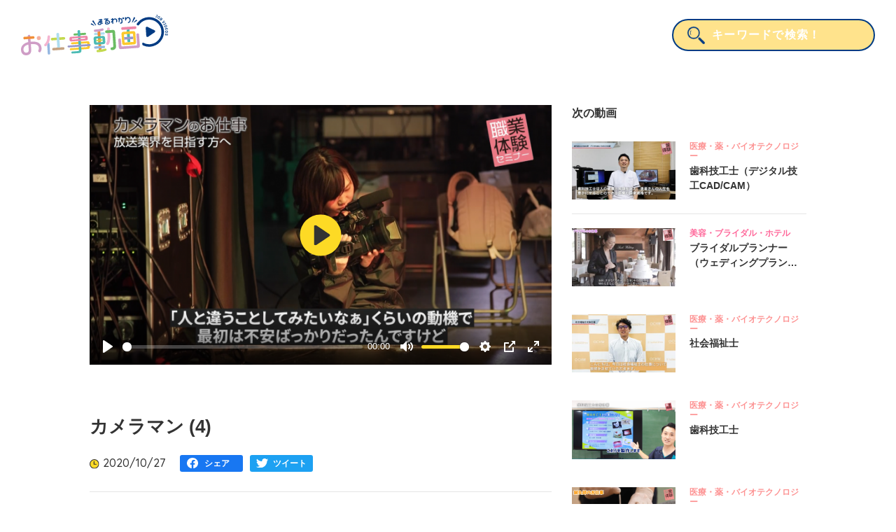

--- FILE ---
content_type: text/html; charset=UTF-8
request_url: https://video.syokutai.jp/214/%E3%82%AB%E3%83%A1%E3%83%A9%E3%83%9E%E3%83%B3-4-2/
body_size: 29909
content:

<!doctype html>
<html class="no-js" lang="ja">

<head>
    <meta charset="utf-8">
    <meta http-equiv="x-ua-compatible" content="ie=edge">
    
    <meta name="description" content="カメラマン (4)│ どんな仕事？この職業を目指すには？そんな疑問を動画でわかりやすく解説！さまざまな仕事が動画で分かる、職業体験サイト【お仕事まるわかり動画】">
    <meta name="Keywords" content="動画,職業,仕事,お仕事まるわかり動画" />
    <meta name="viewport" content="width=device-width, initial-scale=1, shrink-to-fit=no">
    
		<!-- All in One SEO 4.1.4.5 -->
		<title>カメラマン (4) | 職業のことを動画で知る！【お仕事まるわかり動画】</title>
		<meta name="robots" content="max-image-preview:large" />
		<meta property="og:locale" content="ja_JP" />
		<meta property="og:site_name" content="職業のことを動画で知る！【お仕事まるわかり動画】" />
		<meta property="og:type" content="article" />
		<meta property="og:title" content="カメラマン (4) | 職業のことを動画で知る！【お仕事まるわかり動画】" />
		<meta property="article:published_time" content="2020-10-27T07:21:16+00:00" />
		<meta property="article:modified_time" content="2020-10-27T07:21:19+00:00" />
		<meta name="twitter:card" content="summary" />
		<meta name="twitter:domain" content="video.syokutai.jp" />
		<meta name="twitter:title" content="カメラマン (4) | 職業のことを動画で知る！【お仕事まるわかり動画】" />
		<script type="application/ld+json" class="aioseo-schema">
			{"@context":"https:\/\/schema.org","@graph":[{"@type":"WebSite","@id":"https:\/\/video.syokutai.jp\/#website","url":"https:\/\/video.syokutai.jp\/","name":"\u8077\u696d\u306e\u3053\u3068\u3092\u52d5\u753b\u3067\u77e5\u308b\uff01\u3010\u304a\u4ed5\u4e8b\u307e\u308b\u308f\u304b\u308a\u52d5\u753b\u3011","inLanguage":"ja","publisher":{"@id":"https:\/\/video.syokutai.jp\/#organization"}},{"@type":"Organization","@id":"https:\/\/video.syokutai.jp\/#organization","name":"\u8077\u696d\u306e\u3053\u3068\u3092\u52d5\u753b\u3067\u77e5\u308b\uff01\u3010\u304a\u4ed5\u4e8b\u307e\u308b\u308f\u304b\u308a\u52d5\u753b\u3011","url":"https:\/\/video.syokutai.jp\/"},{"@type":"BreadcrumbList","@id":"https:\/\/video.syokutai.jp\/214\/%e3%82%ab%e3%83%a1%e3%83%a9%e3%83%9e%e3%83%b3-4-2\/#breadcrumblist","itemListElement":[{"@type":"ListItem","@id":"https:\/\/video.syokutai.jp\/#listItem","position":1,"item":{"@type":"WebPage","@id":"https:\/\/video.syokutai.jp\/","name":"Home","url":"https:\/\/video.syokutai.jp\/"},"nextItem":"https:\/\/video.syokutai.jp\/214\/%e3%82%ab%e3%83%a1%e3%83%a9%e3%83%9e%e3%83%b3-4-2\/#listItem"},{"@type":"ListItem","@id":"https:\/\/video.syokutai.jp\/214\/%e3%82%ab%e3%83%a1%e3%83%a9%e3%83%9e%e3%83%b3-4-2\/#listItem","position":2,"item":{"@type":"WebPage","@id":"https:\/\/video.syokutai.jp\/214\/%e3%82%ab%e3%83%a1%e3%83%a9%e3%83%9e%e3%83%b3-4-2\/","name":"\u30ab\u30e1\u30e9\u30de\u30f3 (4)","url":"https:\/\/video.syokutai.jp\/214\/%e3%82%ab%e3%83%a1%e3%83%a9%e3%83%9e%e3%83%b3-4-2\/"},"previousItem":"https:\/\/video.syokutai.jp\/#listItem"}]},{"@type":"Person","@id":"https:\/\/video.syokutai.jp\/author\/editor_syokutai\/#author","url":"https:\/\/video.syokutai.jp\/author\/editor_syokutai\/","name":"editor_syokutai","image":{"@type":"ImageObject","@id":"https:\/\/video.syokutai.jp\/214\/%e3%82%ab%e3%83%a1%e3%83%a9%e3%83%9e%e3%83%b3-4-2\/#authorImage","url":"https:\/\/secure.gravatar.com\/avatar\/b642b4217b34b1e8d3bd915fc65c4452?s=96&d=mm&r=g","width":96,"height":96,"caption":"editor_syokutai"}},{"@type":"ItemPage","@id":"https:\/\/video.syokutai.jp\/214\/%e3%82%ab%e3%83%a1%e3%83%a9%e3%83%9e%e3%83%b3-4-2\/#itempage","url":"https:\/\/video.syokutai.jp\/214\/%e3%82%ab%e3%83%a1%e3%83%a9%e3%83%9e%e3%83%b3-4-2\/","name":"\u30ab\u30e1\u30e9\u30de\u30f3 (4) | \u8077\u696d\u306e\u3053\u3068\u3092\u52d5\u753b\u3067\u77e5\u308b\uff01\u3010\u304a\u4ed5\u4e8b\u307e\u308b\u308f\u304b\u308a\u52d5\u753b\u3011","inLanguage":"ja","isPartOf":{"@id":"https:\/\/video.syokutai.jp\/#website"},"breadcrumb":{"@id":"https:\/\/video.syokutai.jp\/214\/%e3%82%ab%e3%83%a1%e3%83%a9%e3%83%9e%e3%83%b3-4-2\/#breadcrumblist"},"author":"https:\/\/video.syokutai.jp\/author\/editor_syokutai\/#author","creator":"https:\/\/video.syokutai.jp\/author\/editor_syokutai\/#author","datePublished":"2020-10-27T07:21:16+09:00","dateModified":"2020-10-27T07:21:19+09:00"}]}
		</script>
		<!-- All in One SEO -->

<link rel='dns-prefetch' href='//cdnjs.cloudflare.com' />
<link rel='dns-prefetch' href='//s.w.org' />
<link rel="alternate" type="application/rss+xml" title="職業のことを動画で知る！【お仕事まるわかり動画】 &raquo; カメラマン (4) のコメントのフィード" href="https://video.syokutai.jp/214/%e3%82%ab%e3%83%a1%e3%83%a9%e3%83%9e%e3%83%b3-4-2/feed/" />
		<script type="text/javascript">
			window._wpemojiSettings = {"baseUrl":"https:\/\/s.w.org\/images\/core\/emoji\/13.1.0\/72x72\/","ext":".png","svgUrl":"https:\/\/s.w.org\/images\/core\/emoji\/13.1.0\/svg\/","svgExt":".svg","source":{"concatemoji":"https:\/\/video.syokutai.jp\/wp\/wp-includes\/js\/wp-emoji-release.min.js?ver=5.8.12"}};
			!function(e,a,t){var n,r,o,i=a.createElement("canvas"),p=i.getContext&&i.getContext("2d");function s(e,t){var a=String.fromCharCode;p.clearRect(0,0,i.width,i.height),p.fillText(a.apply(this,e),0,0);e=i.toDataURL();return p.clearRect(0,0,i.width,i.height),p.fillText(a.apply(this,t),0,0),e===i.toDataURL()}function c(e){var t=a.createElement("script");t.src=e,t.defer=t.type="text/javascript",a.getElementsByTagName("head")[0].appendChild(t)}for(o=Array("flag","emoji"),t.supports={everything:!0,everythingExceptFlag:!0},r=0;r<o.length;r++)t.supports[o[r]]=function(e){if(!p||!p.fillText)return!1;switch(p.textBaseline="top",p.font="600 32px Arial",e){case"flag":return s([127987,65039,8205,9895,65039],[127987,65039,8203,9895,65039])?!1:!s([55356,56826,55356,56819],[55356,56826,8203,55356,56819])&&!s([55356,57332,56128,56423,56128,56418,56128,56421,56128,56430,56128,56423,56128,56447],[55356,57332,8203,56128,56423,8203,56128,56418,8203,56128,56421,8203,56128,56430,8203,56128,56423,8203,56128,56447]);case"emoji":return!s([10084,65039,8205,55357,56613],[10084,65039,8203,55357,56613])}return!1}(o[r]),t.supports.everything=t.supports.everything&&t.supports[o[r]],"flag"!==o[r]&&(t.supports.everythingExceptFlag=t.supports.everythingExceptFlag&&t.supports[o[r]]);t.supports.everythingExceptFlag=t.supports.everythingExceptFlag&&!t.supports.flag,t.DOMReady=!1,t.readyCallback=function(){t.DOMReady=!0},t.supports.everything||(n=function(){t.readyCallback()},a.addEventListener?(a.addEventListener("DOMContentLoaded",n,!1),e.addEventListener("load",n,!1)):(e.attachEvent("onload",n),a.attachEvent("onreadystatechange",function(){"complete"===a.readyState&&t.readyCallback()})),(n=t.source||{}).concatemoji?c(n.concatemoji):n.wpemoji&&n.twemoji&&(c(n.twemoji),c(n.wpemoji)))}(window,document,window._wpemojiSettings);
		</script>
		<style type="text/css">
img.wp-smiley,
img.emoji {
	display: inline !important;
	border: none !important;
	box-shadow: none !important;
	height: 1em !important;
	width: 1em !important;
	margin: 0 .07em !important;
	vertical-align: -0.1em !important;
	background: none !important;
	padding: 0 !important;
}
</style>
	<link rel='stylesheet' id='wp-ulike-css'  href='https://video.syokutai.jp/wp/wp-content/plugins/wp-ulike/assets/css/wp-ulike.min.css?ver=4.5.6' type='text/css' media='all' />
<link rel='stylesheet' id='psy-style-css'  href='https://video.syokutai.jp/wp/wp-content/themes/psyclone_movie_theme_202110/assets/css/default.css?ver=5.8.12' type='text/css' media='all' />
<link rel='stylesheet' id='psy-style-plyr-css'  href='https://video.syokutai.jp/wp/wp-content/themes/psyclone_movie_theme_202110/assets/css/plyr.css?ver=5.8.12' type='text/css' media='all' />
<script type='text/javascript' src='https://video.syokutai.jp/wp/wp-includes/js/jquery/jquery.min.js?ver=3.6.0' id='jquery-core-js'></script>
<script type='text/javascript' src='https://video.syokutai.jp/wp/wp-includes/js/jquery/jquery-migrate.min.js?ver=3.3.2' id='jquery-migrate-js'></script>
<link rel="https://api.w.org/" href="https://video.syokutai.jp/wp-json/" /><link rel="alternate" type="application/json" href="https://video.syokutai.jp/wp-json/wp/v2/media/407" /><link rel="EditURI" type="application/rsd+xml" title="RSD" href="https://video.syokutai.jp/wp/xmlrpc.php?rsd" />
<link rel="wlwmanifest" type="application/wlwmanifest+xml" href="https://video.syokutai.jp/wp/wp-includes/wlwmanifest.xml" /> 
<meta name="generator" content="WordPress 5.8.12" />
<link rel='shortlink' href='https://video.syokutai.jp/?p=407' />
<link rel="alternate" type="application/json+oembed" href="https://video.syokutai.jp/wp-json/oembed/1.0/embed?url=https%3A%2F%2Fvideo.syokutai.jp%2F214%2F%25e3%2582%25ab%25e3%2583%25a1%25e3%2583%25a9%25e3%2583%259e%25e3%2583%25b3-4-2%2F" />
<link rel="alternate" type="text/xml+oembed" href="https://video.syokutai.jp/wp-json/oembed/1.0/embed?url=https%3A%2F%2Fvideo.syokutai.jp%2F214%2F%25e3%2582%25ab%25e3%2583%25a1%25e3%2583%25a9%25e3%2583%259e%25e3%2583%25b3-4-2%2F&#038;format=xml" />

    <link rel="stylesheet" href="https://video.syokutai.jp/wp/wp-content/themes/psyclone_movie_theme_202110/common/css/ress.min.css">
    <link rel="stylesheet" href="https://video.syokutai.jp/wp/wp-content/themes/psyclone_movie_theme_202110/common/css/slick.css">
    <link rel="stylesheet" href="https://video.syokutai.jp/wp/wp-content/themes/psyclone_movie_theme_202110/common/css/main.css">
    <link rel="stylesheet" href="/common/css/plyr-customize.css">

<!-- Google Tag Manager BSC20240326 -->
<script>(function(w,d,s,l,i){w[l]=w[l]||[];w[l].push({'gtm.start':
new Date().getTime(),event:'gtm.js'});var f=d.getElementsByTagName(s)[0],
j=d.createElement(s),dl=l!='dataLayer'?'&l='+l:'';j.async=true;j.src=
'https://www.googletagmanager.com/gtm.js?id='+i+dl;f.parentNode.insertBefore(j,f);
})(window,document,'script','dataLayer','GTM-M4M8RS8K');</script>
<!-- End Google Tag Manager -->
<style>
    .movie-box .view-info { display: none !important; }
    .movie-block .view-count { display: none !important; }
    .like-box { display: none !important; }
    .movie-list .view-box { display: none !important; }
    .wpulike { display: none !important; }
</style>
</head>

<body class="v-page">
<!-- Google Tag Manager (noscript) BSC20240326 -->
<noscript><iframe src="https://www.googletagmanager.com/ns.html?id=GTM-M4M8RS8K"
height="0" width="0" style="display:none;visibility:hidden"></iframe></noscript>
<!-- End Google Tag Manager (noscript) -->

    <header>
        <h1 class="header-logo"><a href="https://video.syokutai.jp/"><img
                    src="https://video.syokutai.jp/wp/wp-content/themes/psyclone_movie_theme_202110/common/img/share/header-logo.svg"
                    alt="お仕事丸わかり動画"></a></h1>
        <span class="sp-close-btn"></span>
        <div class="search-box">
            <form class="search" action="https://video.syokutai.jp" method="get">
    <button type="submit" class="sbtn" value=""><img src="/common/img/share/icon-loupe.png" alt=""><img
            src="/common/img/share/icon-loupe-on.png" alt="" class="on"></button>
    <input class="sbox" type="text" name="s" placeholder="キーワードで検索！" value="" />
</form>
        </div>
        <div class="bg sp"></div>
    </header>
<div class="main">
    <div class="wrap">
                        <div class="main-cont ">
            <div class="movie-block block">
                <div class="movie-box">
                    <video poster="https://video.syokutai.jp/wp/wp-content/uploads/2020/10/4c747fdac6ff373b9d3d1d374112b54f-1-750x422.png" controls crossorigin id="video_player">
                        <source src="" type="video/mp4">
                        <a href="">Download</a>
                    </video>
                </div>
                <div class="info-box">
                    <p class="label">
                                            </p>
                    <h2 class="movie-ttl">カメラマン (4)</h2>
                                        <div class="info-detail">
                        <div class="view-info">
                            <p class="view-count"><img src="/common/img/movie/v/123456789/icon-watch.svg" alt=""><span
                                    class="view">335</span> VIEW</p>
                            <p class="date"><img src="/common/img/movie/v/123456789/icon-time.svg"
                                    alt="">2020/10/27                            </p>
                        </div>
                        <div class="like-box">
                            		<div class="wpulike wpulike-default " ><div class="wp_ulike_general_class wp_ulike_is_not_liked"><button type="button"
					aria-label="いいねボタン"
					data-ulike-id="407"
					data-ulike-nonce="4427b1bbd7"
					data-ulike-type="post"
					data-ulike-template="wpulike-default"
					data-ulike-display-likers=""
					data-ulike-likers-style="popover"
					class="wp_ulike_btn wp_ulike_put_image wp_post_btn_407"></button><span class="count-box wp_ulike_counter_up" data-ulike-counter-value="0"></span>			</div></div>
	                        </div>
                        <div class="sns-box">
                            <p class="fb-btn"><a
                                    href="https://www.facebook.com/sharer/sharer.php?u=https://video.syokutai.jp/214/%e3%82%ab%e3%83%a1%e3%83%a9%e3%83%9e%e3%83%b3-4-2/"
                                    target="_blank" rel="nofollow noopener noreferrer"><img
                                        src="/common/img/share/icon-fb.svg" alt=""><span>シェア</span></a>
                            </p>
                            <p class="twitter-btn"><a
                                    href="https://twitter.com/intent/tweet?text=カメラマン (4) │ 職業のことを動画で知る！【お仕事まるわかり動画】&url=https://video.syokutai.jp/214/%e3%82%ab%e3%83%a1%e3%83%a9%e3%83%9e%e3%83%b3-4-2/"
                                    target="_blank" rel="nofollow noopener noreferrer"><img
                                        src="/common/img/share/icon-twitter.svg" alt=""><span>ツイート</span></a></p>
                        </div>
                    </div>
                </div>
                <div class="detail-txt">
                    <p class="attachment"><a href='https://video.syokutai.jp/wp/wp-content/uploads/2020/10/4c747fdac6ff373b9d3d1d374112b54f-1.png'><img width="750" height="422" src="https://video.syokutai.jp/wp/wp-content/uploads/2020/10/4c747fdac6ff373b9d3d1d374112b54f-1-750x422.png" class="attachment-medium size-medium" alt="" loading="lazy" srcset="https://video.syokutai.jp/wp/wp-content/uploads/2020/10/4c747fdac6ff373b9d3d1d374112b54f-1-750x422.png 750w, https://video.syokutai.jp/wp/wp-content/uploads/2020/10/4c747fdac6ff373b9d3d1d374112b54f-1-900x506.png 900w, https://video.syokutai.jp/wp/wp-content/uploads/2020/10/4c747fdac6ff373b9d3d1d374112b54f-1-400x225.png 400w, https://video.syokutai.jp/wp/wp-content/uploads/2020/10/4c747fdac6ff373b9d3d1d374112b54f-1-768x432.png 768w, https://video.syokutai.jp/wp/wp-content/uploads/2020/10/4c747fdac6ff373b9d3d1d374112b54f-1-670x376.png 670w, https://video.syokutai.jp/wp/wp-content/uploads/2020/10/4c747fdac6ff373b9d3d1d374112b54f-1-296x166.png 296w, https://video.syokutai.jp/wp/wp-content/uploads/2020/10/4c747fdac6ff373b9d3d1d374112b54f-1.png 1366w" sizes="(max-width: 750px) 100vw, 750px" /></a></p>
                </div>


            </div><!-- /.movie-block block -->
            <div class="school-info-block">
                                            </div><!-- /.school-link-block block -->
        </div><!-- /.main-cont beauty-bridal -->
        <div class="other-cont">
    <h3>次の動画</h3>
        <ul class="movie-list">
                        <li class="medical">
            <a href="https://video.syokutai.jp/611/">
                <div class="thumb-box">
                    <img width="400" height="225" src="https://video.syokutai.jp/wp/wp-content/uploads/2021/09/bd399dd72fe1e0d82fcd61ca82509297-400x225.jpg" class="attachment-thumbnail size-thumbnail wp-post-image" alt="" loading="lazy" srcset="https://video.syokutai.jp/wp/wp-content/uploads/2021/09/bd399dd72fe1e0d82fcd61ca82509297-400x225.jpg 400w, https://video.syokutai.jp/wp/wp-content/uploads/2021/09/bd399dd72fe1e0d82fcd61ca82509297-750x422.jpg 750w, https://video.syokutai.jp/wp/wp-content/uploads/2021/09/bd399dd72fe1e0d82fcd61ca82509297-900x506.jpg 900w, https://video.syokutai.jp/wp/wp-content/uploads/2021/09/bd399dd72fe1e0d82fcd61ca82509297-768x432.jpg 768w, https://video.syokutai.jp/wp/wp-content/uploads/2021/09/bd399dd72fe1e0d82fcd61ca82509297-670x376.jpg 670w, https://video.syokutai.jp/wp/wp-content/uploads/2021/09/bd399dd72fe1e0d82fcd61ca82509297-296x166.jpg 296w, https://video.syokutai.jp/wp/wp-content/uploads/2021/09/bd399dd72fe1e0d82fcd61ca82509297-1536x864.jpg 1536w, https://video.syokutai.jp/wp/wp-content/uploads/2021/09/bd399dd72fe1e0d82fcd61ca82509297.jpg 1920w" sizes="(max-width: 400px) 100vw, 400px" />                </div>
                <div class="txt-box">
                    <p class="txt-label">医療・薬・バイオテクノロジー</p>
                    <h4 class="movie-ttl">歯科技工士（デジタル技工CAD/CAM）</h4>
                    <p class="view-box"><span class="view">428</span>VIEW</p>
                </div>
            </a>
        </li>
                        <li class="beauty-bridal">
            <a href="https://video.syokutai.jp/142/">
                <div class="thumb-box">
                    <img width="400" height="223" src="https://video.syokutai.jp/wp/wp-content/uploads/2020/10/e0ee23b8b3438736bdf8dfb389ed406f-400x223.jpg" class="attachment-thumbnail size-thumbnail wp-post-image" alt="" loading="lazy" srcset="https://video.syokutai.jp/wp/wp-content/uploads/2020/10/e0ee23b8b3438736bdf8dfb389ed406f-400x223.jpg 400w, https://video.syokutai.jp/wp/wp-content/uploads/2020/10/e0ee23b8b3438736bdf8dfb389ed406f-750x418.jpg 750w, https://video.syokutai.jp/wp/wp-content/uploads/2020/10/e0ee23b8b3438736bdf8dfb389ed406f-900x502.jpg 900w, https://video.syokutai.jp/wp/wp-content/uploads/2020/10/e0ee23b8b3438736bdf8dfb389ed406f-768x428.jpg 768w, https://video.syokutai.jp/wp/wp-content/uploads/2020/10/e0ee23b8b3438736bdf8dfb389ed406f-670x376.jpg 670w, https://video.syokutai.jp/wp/wp-content/uploads/2020/10/e0ee23b8b3438736bdf8dfb389ed406f-296x166.jpg 296w, https://video.syokutai.jp/wp/wp-content/uploads/2020/10/e0ee23b8b3438736bdf8dfb389ed406f.jpg 1125w" sizes="(max-width: 400px) 100vw, 400px" />                </div>
                <div class="txt-box">
                    <p class="txt-label">美容・ブライダル・ホテル</p>
                    <h4 class="movie-ttl">ブライダルプランナー（ウェディングプランナー）</h4>
                    <p class="view-box"><span class="view">132</span>VIEW</p>
                </div>
            </a>
        </li>
                        <li class="medical">
            <a href="https://video.syokutai.jp/629/">
                <div class="thumb-box">
                    <img width="400" height="225" src="https://video.syokutai.jp/wp/wp-content/uploads/2021/10/9af82adc569ff6b53fb695370f51ed79-400x225.jpg" class="attachment-thumbnail size-thumbnail wp-post-image" alt="" loading="lazy" srcset="https://video.syokutai.jp/wp/wp-content/uploads/2021/10/9af82adc569ff6b53fb695370f51ed79-400x225.jpg 400w, https://video.syokutai.jp/wp/wp-content/uploads/2021/10/9af82adc569ff6b53fb695370f51ed79-750x422.jpg 750w, https://video.syokutai.jp/wp/wp-content/uploads/2021/10/9af82adc569ff6b53fb695370f51ed79-900x506.jpg 900w, https://video.syokutai.jp/wp/wp-content/uploads/2021/10/9af82adc569ff6b53fb695370f51ed79-768x432.jpg 768w, https://video.syokutai.jp/wp/wp-content/uploads/2021/10/9af82adc569ff6b53fb695370f51ed79-670x376.jpg 670w, https://video.syokutai.jp/wp/wp-content/uploads/2021/10/9af82adc569ff6b53fb695370f51ed79-296x166.jpg 296w, https://video.syokutai.jp/wp/wp-content/uploads/2021/10/9af82adc569ff6b53fb695370f51ed79.jpg 1280w" sizes="(max-width: 400px) 100vw, 400px" />                </div>
                <div class="txt-box">
                    <p class="txt-label">医療・薬・バイオテクノロジー</p>
                    <h4 class="movie-ttl">社会福祉士</h4>
                    <p class="view-box"><span class="view">166</span>VIEW</p>
                </div>
            </a>
        </li>
                        <li class="medical">
            <a href="https://video.syokutai.jp/269/">
                <div class="thumb-box">
                    <img width="400" height="226" src="https://video.syokutai.jp/wp/wp-content/uploads/2020/10/0612ea329dc2fce66ace0dc0a131422a-400x226.png" class="attachment-thumbnail size-thumbnail wp-post-image" alt="" loading="lazy" srcset="https://video.syokutai.jp/wp/wp-content/uploads/2020/10/0612ea329dc2fce66ace0dc0a131422a-400x226.png 400w, https://video.syokutai.jp/wp/wp-content/uploads/2020/10/0612ea329dc2fce66ace0dc0a131422a-750x424.png 750w, https://video.syokutai.jp/wp/wp-content/uploads/2020/10/0612ea329dc2fce66ace0dc0a131422a-900x508.png 900w, https://video.syokutai.jp/wp/wp-content/uploads/2020/10/0612ea329dc2fce66ace0dc0a131422a-768x434.png 768w, https://video.syokutai.jp/wp/wp-content/uploads/2020/10/0612ea329dc2fce66ace0dc0a131422a-296x166.png 296w, https://video.syokutai.jp/wp/wp-content/uploads/2020/10/0612ea329dc2fce66ace0dc0a131422a-1536x867.png 1536w, https://video.syokutai.jp/wp/wp-content/uploads/2020/10/0612ea329dc2fce66ace0dc0a131422a.png 1778w" sizes="(max-width: 400px) 100vw, 400px" />                </div>
                <div class="txt-box">
                    <p class="txt-label">医療・薬・バイオテクノロジー</p>
                    <h4 class="movie-ttl">歯科技工士</h4>
                    <p class="view-box"><span class="view">152</span>VIEW</p>
                </div>
            </a>
        </li>
                        <li class="medical">
            <a href="https://video.syokutai.jp/255/">
                <div class="thumb-box">
                    <img width="400" height="225" src="https://video.syokutai.jp/wp/wp-content/uploads/2020/10/56bc937e2f0926c42d9405604dfeb65e-400x225.png" class="attachment-thumbnail size-thumbnail wp-post-image" alt="" loading="lazy" srcset="https://video.syokutai.jp/wp/wp-content/uploads/2020/10/56bc937e2f0926c42d9405604dfeb65e-400x225.png 400w, https://video.syokutai.jp/wp/wp-content/uploads/2020/10/56bc937e2f0926c42d9405604dfeb65e-750x422.png 750w, https://video.syokutai.jp/wp/wp-content/uploads/2020/10/56bc937e2f0926c42d9405604dfeb65e-900x506.png 900w, https://video.syokutai.jp/wp/wp-content/uploads/2020/10/56bc937e2f0926c42d9405604dfeb65e-768x432.png 768w, https://video.syokutai.jp/wp/wp-content/uploads/2020/10/56bc937e2f0926c42d9405604dfeb65e-670x376.png 670w, https://video.syokutai.jp/wp/wp-content/uploads/2020/10/56bc937e2f0926c42d9405604dfeb65e-296x166.png 296w, https://video.syokutai.jp/wp/wp-content/uploads/2020/10/56bc937e2f0926c42d9405604dfeb65e.png 1361w" sizes="(max-width: 400px) 100vw, 400px" />                </div>
                <div class="txt-box">
                    <p class="txt-label">医療・薬・バイオテクノロジー</p>
                    <h4 class="movie-ttl">鍼灸師</h4>
                    <p class="view-box"><span class="view">206</span>VIEW</p>
                </div>
            </a>
        </li>
                        <li class="music-dance">
            <a href="https://video.syokutai.jp/723/">
                <div class="thumb-box">
                    <img width="400" height="225" src="https://video.syokutai.jp/wp/wp-content/uploads/2021/10/303b559a21940e386baa75459877b5d1-400x225.png" class="attachment-thumbnail size-thumbnail wp-post-image" alt="" loading="lazy" srcset="https://video.syokutai.jp/wp/wp-content/uploads/2021/10/303b559a21940e386baa75459877b5d1-400x225.png 400w, https://video.syokutai.jp/wp/wp-content/uploads/2021/10/303b559a21940e386baa75459877b5d1-750x422.png 750w, https://video.syokutai.jp/wp/wp-content/uploads/2021/10/303b559a21940e386baa75459877b5d1-900x506.png 900w, https://video.syokutai.jp/wp/wp-content/uploads/2021/10/303b559a21940e386baa75459877b5d1-768x432.png 768w, https://video.syokutai.jp/wp/wp-content/uploads/2021/10/303b559a21940e386baa75459877b5d1-670x376.png 670w, https://video.syokutai.jp/wp/wp-content/uploads/2021/10/303b559a21940e386baa75459877b5d1-296x166.png 296w, https://video.syokutai.jp/wp/wp-content/uploads/2021/10/303b559a21940e386baa75459877b5d1-1536x864.png 1536w, https://video.syokutai.jp/wp/wp-content/uploads/2021/10/303b559a21940e386baa75459877b5d1.png 1920w" sizes="(max-width: 400px) 100vw, 400px" />                </div>
                <div class="txt-box">
                    <p class="txt-label">音楽・ダンス・舞台・イベント</p>
                    <h4 class="movie-ttl">ギタリスト</h4>
                    <p class="view-box"><span class="view">163</span>VIEW</p>
                </div>
            </a>
        </li>
                        <li class="sport">
            <a href="https://video.syokutai.jp/172/">
                <div class="thumb-box">
                    <img width="400" height="225" src="https://video.syokutai.jp/wp/wp-content/uploads/2020/10/fbb699e80cf73c640edc6a584d54bda0-400x225.jpg" class="attachment-thumbnail size-thumbnail wp-post-image" alt="" loading="lazy" srcset="https://video.syokutai.jp/wp/wp-content/uploads/2020/10/fbb699e80cf73c640edc6a584d54bda0-400x225.jpg 400w, https://video.syokutai.jp/wp/wp-content/uploads/2020/10/fbb699e80cf73c640edc6a584d54bda0-750x422.jpg 750w, https://video.syokutai.jp/wp/wp-content/uploads/2020/10/fbb699e80cf73c640edc6a584d54bda0-900x506.jpg 900w, https://video.syokutai.jp/wp/wp-content/uploads/2020/10/fbb699e80cf73c640edc6a584d54bda0-768x432.jpg 768w, https://video.syokutai.jp/wp/wp-content/uploads/2020/10/fbb699e80cf73c640edc6a584d54bda0-670x376.jpg 670w, https://video.syokutai.jp/wp/wp-content/uploads/2020/10/fbb699e80cf73c640edc6a584d54bda0-296x166.jpg 296w, https://video.syokutai.jp/wp/wp-content/uploads/2020/10/fbb699e80cf73c640edc6a584d54bda0.jpg 960w" sizes="(max-width: 400px) 100vw, 400px" />                </div>
                <div class="txt-box">
                    <p class="txt-label">スポーツ・リハビリ</p>
                    <h4 class="movie-ttl">言語聴覚士</h4>
                    <p class="view-box"><span class="view">205</span>VIEW</p>
                </div>
            </a>
        </li>
            </ul>
    
</div><!-- /.next-cont -->
            </div>
</div>
<footer>
    <div class="wrap">
        <ul class="group-link">
            <li><a href="http://www.jikeigroup.net/" class="blank" rel="noopener">滋慶学園グループ</a></li>
        </ul>
        <p class="footer-logo"><a href="/"><img
                    src="https://video.syokutai.jp/wp/wp-content/themes/psyclone_movie_theme_202110/common/img/share/footer-logo.png" alt="お仕事丸わかり動画"
                    width="224" height="72"></a></p>
        <p class="copyright">Copyright &copy; Shokugyo taiken net. All Rights Reserved.</p>
    </div>
</footer>
<script src="https://video.syokutai.jp/wp/wp-content/themes/psyclone_movie_theme_202110/common/js/vendor/modernizr-3.6.0.min.js"></script>
<script src="https://video.syokutai.jp/wp/wp-content/themes/psyclone_movie_theme_202110/common/js/vendor/jquery-3.3.1.min.js"></script>
<script src="https://video.syokutai.jp/wp/wp-content/themes/psyclone_movie_theme_202110/common/js/vendor/slick.min.js"></script>
<script src="https://video.syokutai.jp/wp/wp-content/themes/psyclone_movie_theme_202110/common/js/main.js"></script>

<script type='text/javascript' id='wp_ulike-js-extra'>
/* <![CDATA[ */
var wp_ulike_params = {"ajax_url":"https:\/\/video.syokutai.jp\/wp\/wp-admin\/admin-ajax.php","notifications":"1"};
/* ]]> */
</script>
<script type='text/javascript' src='https://video.syokutai.jp/wp/wp-content/plugins/wp-ulike/assets/js/wp-ulike.min.js?ver=4.5.6' id='wp_ulike-js'></script>
<script type='text/javascript' src='https://cdnjs.cloudflare.com/ajax/libs/plyr/3.6.8/plyr.min.js?ver=5.8.12' id='plyr-js'></script>
<script type='text/javascript' src='https://video.syokutai.jp/wp/wp-includes/js/dist/vendor/moment.min.js?ver=2.29.1' id='moment-js'></script>
<script type='text/javascript' id='moment-js-after'>
moment.updateLocale( 'ja', {"months":["1\u6708","2\u6708","3\u6708","4\u6708","5\u6708","6\u6708","7\u6708","8\u6708","9\u6708","10\u6708","11\u6708","12\u6708"],"monthsShort":["1\u6708","2\u6708","3\u6708","4\u6708","5\u6708","6\u6708","7\u6708","8\u6708","9\u6708","10\u6708","11\u6708","12\u6708"],"weekdays":["\u65e5\u66dc\u65e5","\u6708\u66dc\u65e5","\u706b\u66dc\u65e5","\u6c34\u66dc\u65e5","\u6728\u66dc\u65e5","\u91d1\u66dc\u65e5","\u571f\u66dc\u65e5"],"weekdaysShort":["\u65e5","\u6708","\u706b","\u6c34","\u6728","\u91d1","\u571f"],"week":{"dow":1},"longDateFormat":{"LT":"g:i A","LTS":null,"L":null,"LL":"Y\u5e74n\u6708j\u65e5","LLL":"Y\u5e74n\u6708j\u65e5 g:i A","LLLL":null}} );
</script>
<script type='text/javascript' src='https://video.syokutai.jp/wp/wp-content/themes/psyclone_movie_theme_202110/assets/js/default.js?ver=5.8.12' id='psy_default-js'></script>
<script type='text/javascript' src='https://video.syokutai.jp/wp/wp-includes/js/wp-embed.min.js?ver=5.8.12' id='wp-embed-js'></script>

</body>

</html>
<script>
jQuery().ready(function($) {
    player = new Plyr('#video_player');
});
</script>


--- FILE ---
content_type: text/css
request_url: https://video.syokutai.jp/wp/wp-content/themes/psyclone_movie_theme_202110/assets/css/default.css?ver=5.8.12
body_size: 271
content:
@charset 'UTF-8';
/*
.img-box .inner {
    position: relative;
    overflow: hidden;
}
.img-box .inner:before {
    content: "";
    display: block;
    padding-top: 62.6%;
}
.img-box .inner img {
    position: absolute;
    top: 0;
    visibility: hidden;
}
.img-box .inner img.active {
    visibility: visible;
}

.img-box .inner img:first-child {
    z-index: 10;
}
*/


--- FILE ---
content_type: text/css
request_url: https://video.syokutai.jp/common/css/plyr-customize.css
body_size: 1293
content:
.plyr--full-ui input[type="range"] {
  color: #fdda25; /* とりあえず黄色くしてみる */
}

.plyr__control svg {
  height: 6.9vw;
  height: var(--plyr-control-icon-size,6.9vw);
  max-height: 29px;
  width: 6.9vw;
  width: var(--plyr-control-icon-size,6.9vw);
  max-width: 29px;
}

.plyr__controls svg {
  height: 18px;
  height: var(--plyr-control-icon-size,18px);
  width: 18px;
  width: var(--plyr-control-icon-size,18px);
}

.plyr__control--overlaid {
  opacity: 1;
  background: #fdda25; /* とりあえず黄色くしてみる */
}

.plyr__control--overlaid svg {
  fill: #333;
  transition: .3s;
}

.plyr__control--overlaid:focus svg,
.plyr__control--overlaid:hover svg {
  fill: #fff;
}

.plyr--video .plyr__control.plyr__tab-focus,
.plyr--video .plyr__control:hover,
.plyr--video .plyr__control[aria-expanded="true"] {
  background: #fdda25; /* とりあえず黄色くしてみる */
}

.plyr__control.plyr__tab-focus {
  box-shadow: 0 0 0 5px rgba(253, 218, 37, 0.5); /* とりあえず黄色くしてみる */
}

.plyr__menu__container .plyr__control[role="menuitemradio"][aria-checked="true"]::before {
  background: #fdda25; /* とりあえず黄色くしてみる */
}

.plyr--audio .plyr__control.plyr__tab-focus,
.plyr--audio .plyr__control:hover,
.plyr--audio .plyr__control[aria-expanded="true"] {
  background: #fdda25; /* とりあえず黄色くしてみる */
}


--- FILE ---
content_type: image/svg+xml
request_url: https://video.syokutai.jp/common/img/share/icon-fb.svg
body_size: 260
content:
<svg viewBox="0 0 1024 1017.8" xmlns="http://www.w3.org/2000/svg"><path d="m1024 512c0-282.8-229.2-512-512-512s-512 229.2-512 512c0 255.6 187.2 467.4 432 505.8v-357.8h-130v-148h130v-112.8c0-128.3 76.4-199.2 193.4-199.2 56 0 114.6 10 114.6 10v126h-64.6c-63.6 0-83.4 39.5-83.4 80v96h142l-22.7 148h-119.3v357.8c244.8-38.4 432-250.2 432-505.8z" fill="#fff"/></svg>

--- FILE ---
content_type: image/svg+xml
request_url: https://video.syokutai.jp/common/img/movie/v/123456789/icon-watch.svg
body_size: 1617
content:
<svg viewBox="0 0 67.5 47.3" xmlns="http://www.w3.org/2000/svg"><path d="m58.1 29.9a40.7 40.7 0 0 1 -7.2 6.7 34.1 34.1 0 0 1 -8.6 4.8 22.9 22.9 0 0 1 -8.5 1.6 22.5 22.5 0 0 1 -8.5-1.6 34.6 34.6 0 0 1 -8.7-4.8 48.6 48.6 0 0 1 -8.6-8.4c-1.2-1.4-2.2-2.8-2.9-3.8a3.5 3.5 0 0 1 -.5-.8 63.8 63.8 0 0 1 4.8-6.2 45.6 45.6 0 0 1 7.2-6.8 42.3 42.3 0 0 1 8.7-4.8 24.5 24.5 0 0 1 8.5-1.5 25 25 0 0 1 8.5 1.5 41.7 41.7 0 0 1 8.6 4.8 52.4 52.4 0 0 1 8.6 8.4l3 3.9.5.7a71.4 71.4 0 0 1 -4.9 6.3z" fill="#fdda25"/><g fill="#333"><path d="m67.5 23.1c-.1-.2-.1-.3-.2-.4a3.3 3.3 0 0 0 -.3-.6 28 28 0 0 0 -1.9-2.8 74.7 74.7 0 0 0 -5.1-6.2 46.5 46.5 0 0 0 -6.6-6 45.9 45.9 0 0 0 -9.6-5.3 28.9 28.9 0 0 0 -10-1.8 28.1 28.1 0 0 0 -10 1.8 46.5 46.5 0 0 0 -9.7 5.3 58.5 58.5 0 0 0 -9.4 9.2c-1.3 1.6-2.3 3-3.1 4.1l-1 1.5-.3.6-.2.4v.2a.9.9 0 0 0 -.1.5c0 .3 0 .4.1.5a2 2 0 0 0 .1.5l.3.6a28 28 0 0 0 1.9 2.8 74.7 74.7 0 0 0 5.1 6.2 45.1 45.1 0 0 0 6.6 5.9 42.3 42.3 0 0 0 9.7 5.3 28.2 28.2 0 0 0 10 1.9 29.1 29.1 0 0 0 10-1.9 41.7 41.7 0 0 0 9.6-5.3 54.1 54.1 0 0 0 9.4-9.1c1.3-1.6 2.4-3 3.2-4.2a8 8 0 0 0 .9-1.4l.3-.6.2-.4c0-.1.1-.1.1-.3zm-9.4 6.8a40.7 40.7 0 0 1 -7.2 6.7 34.1 34.1 0 0 1 -8.6 4.8 22.9 22.9 0 0 1 -8.5 1.6 22.5 22.5 0 0 1 -8.5-1.6 34.6 34.6 0 0 1 -8.7-4.8 48.6 48.6 0 0 1 -8.6-8.4c-1.2-1.4-2.2-2.8-2.9-3.8a3.5 3.5 0 0 1 -.5-.8 63.8 63.8 0 0 1 4.8-6.2 45.6 45.6 0 0 1 7.2-6.8 42.3 42.3 0 0 1 8.7-4.8 24.5 24.5 0 0 1 8.5-1.5 25 25 0 0 1 8.5 1.5 41.7 41.7 0 0 1 8.6 4.8 52.4 52.4 0 0 1 8.6 8.4l3 3.9.5.7a71.4 71.4 0 0 1 -4.9 6.3z"/><path d="m33.8 8.6a15.1 15.1 0 1 0 15 15 15 15 0 0 0 -15-15zm0 22a7 7 0 1 1 0-14 7.1 7.1 0 0 1 2.1.4l-.9 3a2.2 2.2 0 0 0 .4 2.2 2.1 2.1 0 0 0 2.1.7l3.1-.5a5 5 0 0 1 .2 1.2 7 7 0 0 1 -7 7z"/></g></svg>

--- FILE ---
content_type: image/svg+xml
request_url: https://video.syokutai.jp/common/img/movie/v/123456789/icon-time.svg
body_size: 134
content:
<svg viewBox="0 0 51 51" xmlns="http://www.w3.org/2000/svg"><g fill="#fdda25" stroke="#333" stroke-miterlimit="10" stroke-width="4"><circle cx="25.5" cy="25.5" r="23.5"/><path d="m23.9 12.2v15h11.5" stroke-linecap="round"/></g></svg>